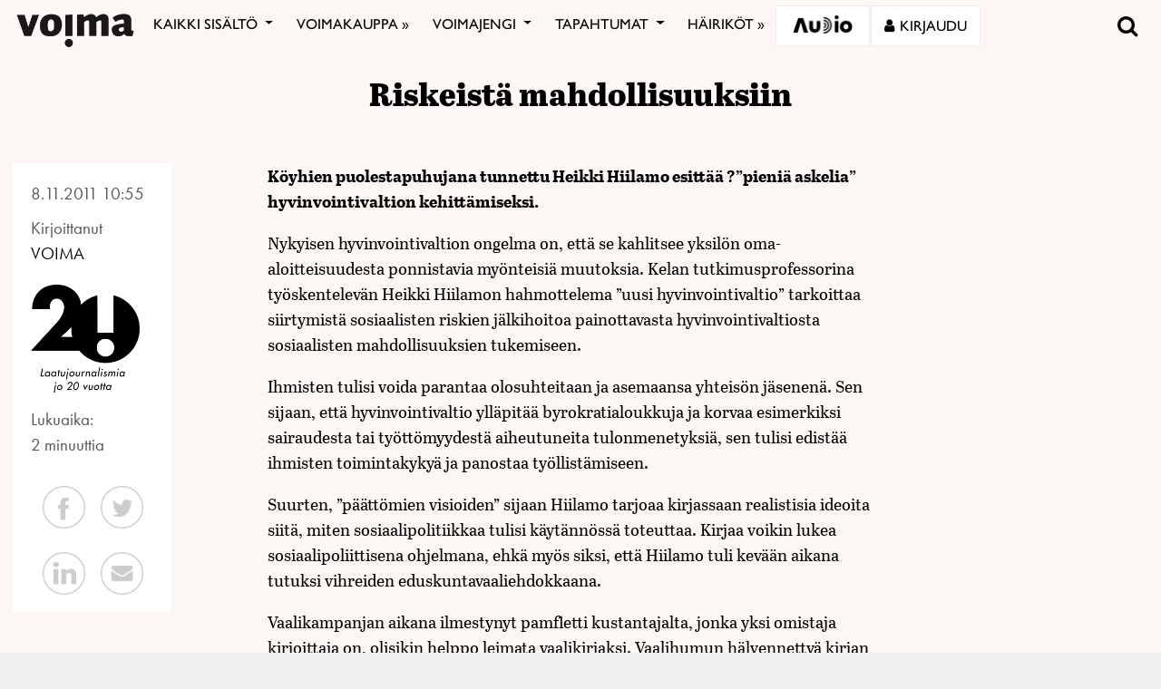

--- FILE ---
content_type: text/html; charset=utf-8
request_url: https://www.google.com/recaptcha/api2/anchor?ar=1&k=6LcHCrAjAAAAAHN1lO3KQBhq306rXrr5WbOt-bRT&co=aHR0cHM6Ly92b2ltYS5maTo0NDM.&hl=en&v=PoyoqOPhxBO7pBk68S4YbpHZ&size=invisible&anchor-ms=20000&execute-ms=30000&cb=u7mx17qtinj4
body_size: 48616
content:
<!DOCTYPE HTML><html dir="ltr" lang="en"><head><meta http-equiv="Content-Type" content="text/html; charset=UTF-8">
<meta http-equiv="X-UA-Compatible" content="IE=edge">
<title>reCAPTCHA</title>
<style type="text/css">
/* cyrillic-ext */
@font-face {
  font-family: 'Roboto';
  font-style: normal;
  font-weight: 400;
  font-stretch: 100%;
  src: url(//fonts.gstatic.com/s/roboto/v48/KFO7CnqEu92Fr1ME7kSn66aGLdTylUAMa3GUBHMdazTgWw.woff2) format('woff2');
  unicode-range: U+0460-052F, U+1C80-1C8A, U+20B4, U+2DE0-2DFF, U+A640-A69F, U+FE2E-FE2F;
}
/* cyrillic */
@font-face {
  font-family: 'Roboto';
  font-style: normal;
  font-weight: 400;
  font-stretch: 100%;
  src: url(//fonts.gstatic.com/s/roboto/v48/KFO7CnqEu92Fr1ME7kSn66aGLdTylUAMa3iUBHMdazTgWw.woff2) format('woff2');
  unicode-range: U+0301, U+0400-045F, U+0490-0491, U+04B0-04B1, U+2116;
}
/* greek-ext */
@font-face {
  font-family: 'Roboto';
  font-style: normal;
  font-weight: 400;
  font-stretch: 100%;
  src: url(//fonts.gstatic.com/s/roboto/v48/KFO7CnqEu92Fr1ME7kSn66aGLdTylUAMa3CUBHMdazTgWw.woff2) format('woff2');
  unicode-range: U+1F00-1FFF;
}
/* greek */
@font-face {
  font-family: 'Roboto';
  font-style: normal;
  font-weight: 400;
  font-stretch: 100%;
  src: url(//fonts.gstatic.com/s/roboto/v48/KFO7CnqEu92Fr1ME7kSn66aGLdTylUAMa3-UBHMdazTgWw.woff2) format('woff2');
  unicode-range: U+0370-0377, U+037A-037F, U+0384-038A, U+038C, U+038E-03A1, U+03A3-03FF;
}
/* math */
@font-face {
  font-family: 'Roboto';
  font-style: normal;
  font-weight: 400;
  font-stretch: 100%;
  src: url(//fonts.gstatic.com/s/roboto/v48/KFO7CnqEu92Fr1ME7kSn66aGLdTylUAMawCUBHMdazTgWw.woff2) format('woff2');
  unicode-range: U+0302-0303, U+0305, U+0307-0308, U+0310, U+0312, U+0315, U+031A, U+0326-0327, U+032C, U+032F-0330, U+0332-0333, U+0338, U+033A, U+0346, U+034D, U+0391-03A1, U+03A3-03A9, U+03B1-03C9, U+03D1, U+03D5-03D6, U+03F0-03F1, U+03F4-03F5, U+2016-2017, U+2034-2038, U+203C, U+2040, U+2043, U+2047, U+2050, U+2057, U+205F, U+2070-2071, U+2074-208E, U+2090-209C, U+20D0-20DC, U+20E1, U+20E5-20EF, U+2100-2112, U+2114-2115, U+2117-2121, U+2123-214F, U+2190, U+2192, U+2194-21AE, U+21B0-21E5, U+21F1-21F2, U+21F4-2211, U+2213-2214, U+2216-22FF, U+2308-230B, U+2310, U+2319, U+231C-2321, U+2336-237A, U+237C, U+2395, U+239B-23B7, U+23D0, U+23DC-23E1, U+2474-2475, U+25AF, U+25B3, U+25B7, U+25BD, U+25C1, U+25CA, U+25CC, U+25FB, U+266D-266F, U+27C0-27FF, U+2900-2AFF, U+2B0E-2B11, U+2B30-2B4C, U+2BFE, U+3030, U+FF5B, U+FF5D, U+1D400-1D7FF, U+1EE00-1EEFF;
}
/* symbols */
@font-face {
  font-family: 'Roboto';
  font-style: normal;
  font-weight: 400;
  font-stretch: 100%;
  src: url(//fonts.gstatic.com/s/roboto/v48/KFO7CnqEu92Fr1ME7kSn66aGLdTylUAMaxKUBHMdazTgWw.woff2) format('woff2');
  unicode-range: U+0001-000C, U+000E-001F, U+007F-009F, U+20DD-20E0, U+20E2-20E4, U+2150-218F, U+2190, U+2192, U+2194-2199, U+21AF, U+21E6-21F0, U+21F3, U+2218-2219, U+2299, U+22C4-22C6, U+2300-243F, U+2440-244A, U+2460-24FF, U+25A0-27BF, U+2800-28FF, U+2921-2922, U+2981, U+29BF, U+29EB, U+2B00-2BFF, U+4DC0-4DFF, U+FFF9-FFFB, U+10140-1018E, U+10190-1019C, U+101A0, U+101D0-101FD, U+102E0-102FB, U+10E60-10E7E, U+1D2C0-1D2D3, U+1D2E0-1D37F, U+1F000-1F0FF, U+1F100-1F1AD, U+1F1E6-1F1FF, U+1F30D-1F30F, U+1F315, U+1F31C, U+1F31E, U+1F320-1F32C, U+1F336, U+1F378, U+1F37D, U+1F382, U+1F393-1F39F, U+1F3A7-1F3A8, U+1F3AC-1F3AF, U+1F3C2, U+1F3C4-1F3C6, U+1F3CA-1F3CE, U+1F3D4-1F3E0, U+1F3ED, U+1F3F1-1F3F3, U+1F3F5-1F3F7, U+1F408, U+1F415, U+1F41F, U+1F426, U+1F43F, U+1F441-1F442, U+1F444, U+1F446-1F449, U+1F44C-1F44E, U+1F453, U+1F46A, U+1F47D, U+1F4A3, U+1F4B0, U+1F4B3, U+1F4B9, U+1F4BB, U+1F4BF, U+1F4C8-1F4CB, U+1F4D6, U+1F4DA, U+1F4DF, U+1F4E3-1F4E6, U+1F4EA-1F4ED, U+1F4F7, U+1F4F9-1F4FB, U+1F4FD-1F4FE, U+1F503, U+1F507-1F50B, U+1F50D, U+1F512-1F513, U+1F53E-1F54A, U+1F54F-1F5FA, U+1F610, U+1F650-1F67F, U+1F687, U+1F68D, U+1F691, U+1F694, U+1F698, U+1F6AD, U+1F6B2, U+1F6B9-1F6BA, U+1F6BC, U+1F6C6-1F6CF, U+1F6D3-1F6D7, U+1F6E0-1F6EA, U+1F6F0-1F6F3, U+1F6F7-1F6FC, U+1F700-1F7FF, U+1F800-1F80B, U+1F810-1F847, U+1F850-1F859, U+1F860-1F887, U+1F890-1F8AD, U+1F8B0-1F8BB, U+1F8C0-1F8C1, U+1F900-1F90B, U+1F93B, U+1F946, U+1F984, U+1F996, U+1F9E9, U+1FA00-1FA6F, U+1FA70-1FA7C, U+1FA80-1FA89, U+1FA8F-1FAC6, U+1FACE-1FADC, U+1FADF-1FAE9, U+1FAF0-1FAF8, U+1FB00-1FBFF;
}
/* vietnamese */
@font-face {
  font-family: 'Roboto';
  font-style: normal;
  font-weight: 400;
  font-stretch: 100%;
  src: url(//fonts.gstatic.com/s/roboto/v48/KFO7CnqEu92Fr1ME7kSn66aGLdTylUAMa3OUBHMdazTgWw.woff2) format('woff2');
  unicode-range: U+0102-0103, U+0110-0111, U+0128-0129, U+0168-0169, U+01A0-01A1, U+01AF-01B0, U+0300-0301, U+0303-0304, U+0308-0309, U+0323, U+0329, U+1EA0-1EF9, U+20AB;
}
/* latin-ext */
@font-face {
  font-family: 'Roboto';
  font-style: normal;
  font-weight: 400;
  font-stretch: 100%;
  src: url(//fonts.gstatic.com/s/roboto/v48/KFO7CnqEu92Fr1ME7kSn66aGLdTylUAMa3KUBHMdazTgWw.woff2) format('woff2');
  unicode-range: U+0100-02BA, U+02BD-02C5, U+02C7-02CC, U+02CE-02D7, U+02DD-02FF, U+0304, U+0308, U+0329, U+1D00-1DBF, U+1E00-1E9F, U+1EF2-1EFF, U+2020, U+20A0-20AB, U+20AD-20C0, U+2113, U+2C60-2C7F, U+A720-A7FF;
}
/* latin */
@font-face {
  font-family: 'Roboto';
  font-style: normal;
  font-weight: 400;
  font-stretch: 100%;
  src: url(//fonts.gstatic.com/s/roboto/v48/KFO7CnqEu92Fr1ME7kSn66aGLdTylUAMa3yUBHMdazQ.woff2) format('woff2');
  unicode-range: U+0000-00FF, U+0131, U+0152-0153, U+02BB-02BC, U+02C6, U+02DA, U+02DC, U+0304, U+0308, U+0329, U+2000-206F, U+20AC, U+2122, U+2191, U+2193, U+2212, U+2215, U+FEFF, U+FFFD;
}
/* cyrillic-ext */
@font-face {
  font-family: 'Roboto';
  font-style: normal;
  font-weight: 500;
  font-stretch: 100%;
  src: url(//fonts.gstatic.com/s/roboto/v48/KFO7CnqEu92Fr1ME7kSn66aGLdTylUAMa3GUBHMdazTgWw.woff2) format('woff2');
  unicode-range: U+0460-052F, U+1C80-1C8A, U+20B4, U+2DE0-2DFF, U+A640-A69F, U+FE2E-FE2F;
}
/* cyrillic */
@font-face {
  font-family: 'Roboto';
  font-style: normal;
  font-weight: 500;
  font-stretch: 100%;
  src: url(//fonts.gstatic.com/s/roboto/v48/KFO7CnqEu92Fr1ME7kSn66aGLdTylUAMa3iUBHMdazTgWw.woff2) format('woff2');
  unicode-range: U+0301, U+0400-045F, U+0490-0491, U+04B0-04B1, U+2116;
}
/* greek-ext */
@font-face {
  font-family: 'Roboto';
  font-style: normal;
  font-weight: 500;
  font-stretch: 100%;
  src: url(//fonts.gstatic.com/s/roboto/v48/KFO7CnqEu92Fr1ME7kSn66aGLdTylUAMa3CUBHMdazTgWw.woff2) format('woff2');
  unicode-range: U+1F00-1FFF;
}
/* greek */
@font-face {
  font-family: 'Roboto';
  font-style: normal;
  font-weight: 500;
  font-stretch: 100%;
  src: url(//fonts.gstatic.com/s/roboto/v48/KFO7CnqEu92Fr1ME7kSn66aGLdTylUAMa3-UBHMdazTgWw.woff2) format('woff2');
  unicode-range: U+0370-0377, U+037A-037F, U+0384-038A, U+038C, U+038E-03A1, U+03A3-03FF;
}
/* math */
@font-face {
  font-family: 'Roboto';
  font-style: normal;
  font-weight: 500;
  font-stretch: 100%;
  src: url(//fonts.gstatic.com/s/roboto/v48/KFO7CnqEu92Fr1ME7kSn66aGLdTylUAMawCUBHMdazTgWw.woff2) format('woff2');
  unicode-range: U+0302-0303, U+0305, U+0307-0308, U+0310, U+0312, U+0315, U+031A, U+0326-0327, U+032C, U+032F-0330, U+0332-0333, U+0338, U+033A, U+0346, U+034D, U+0391-03A1, U+03A3-03A9, U+03B1-03C9, U+03D1, U+03D5-03D6, U+03F0-03F1, U+03F4-03F5, U+2016-2017, U+2034-2038, U+203C, U+2040, U+2043, U+2047, U+2050, U+2057, U+205F, U+2070-2071, U+2074-208E, U+2090-209C, U+20D0-20DC, U+20E1, U+20E5-20EF, U+2100-2112, U+2114-2115, U+2117-2121, U+2123-214F, U+2190, U+2192, U+2194-21AE, U+21B0-21E5, U+21F1-21F2, U+21F4-2211, U+2213-2214, U+2216-22FF, U+2308-230B, U+2310, U+2319, U+231C-2321, U+2336-237A, U+237C, U+2395, U+239B-23B7, U+23D0, U+23DC-23E1, U+2474-2475, U+25AF, U+25B3, U+25B7, U+25BD, U+25C1, U+25CA, U+25CC, U+25FB, U+266D-266F, U+27C0-27FF, U+2900-2AFF, U+2B0E-2B11, U+2B30-2B4C, U+2BFE, U+3030, U+FF5B, U+FF5D, U+1D400-1D7FF, U+1EE00-1EEFF;
}
/* symbols */
@font-face {
  font-family: 'Roboto';
  font-style: normal;
  font-weight: 500;
  font-stretch: 100%;
  src: url(//fonts.gstatic.com/s/roboto/v48/KFO7CnqEu92Fr1ME7kSn66aGLdTylUAMaxKUBHMdazTgWw.woff2) format('woff2');
  unicode-range: U+0001-000C, U+000E-001F, U+007F-009F, U+20DD-20E0, U+20E2-20E4, U+2150-218F, U+2190, U+2192, U+2194-2199, U+21AF, U+21E6-21F0, U+21F3, U+2218-2219, U+2299, U+22C4-22C6, U+2300-243F, U+2440-244A, U+2460-24FF, U+25A0-27BF, U+2800-28FF, U+2921-2922, U+2981, U+29BF, U+29EB, U+2B00-2BFF, U+4DC0-4DFF, U+FFF9-FFFB, U+10140-1018E, U+10190-1019C, U+101A0, U+101D0-101FD, U+102E0-102FB, U+10E60-10E7E, U+1D2C0-1D2D3, U+1D2E0-1D37F, U+1F000-1F0FF, U+1F100-1F1AD, U+1F1E6-1F1FF, U+1F30D-1F30F, U+1F315, U+1F31C, U+1F31E, U+1F320-1F32C, U+1F336, U+1F378, U+1F37D, U+1F382, U+1F393-1F39F, U+1F3A7-1F3A8, U+1F3AC-1F3AF, U+1F3C2, U+1F3C4-1F3C6, U+1F3CA-1F3CE, U+1F3D4-1F3E0, U+1F3ED, U+1F3F1-1F3F3, U+1F3F5-1F3F7, U+1F408, U+1F415, U+1F41F, U+1F426, U+1F43F, U+1F441-1F442, U+1F444, U+1F446-1F449, U+1F44C-1F44E, U+1F453, U+1F46A, U+1F47D, U+1F4A3, U+1F4B0, U+1F4B3, U+1F4B9, U+1F4BB, U+1F4BF, U+1F4C8-1F4CB, U+1F4D6, U+1F4DA, U+1F4DF, U+1F4E3-1F4E6, U+1F4EA-1F4ED, U+1F4F7, U+1F4F9-1F4FB, U+1F4FD-1F4FE, U+1F503, U+1F507-1F50B, U+1F50D, U+1F512-1F513, U+1F53E-1F54A, U+1F54F-1F5FA, U+1F610, U+1F650-1F67F, U+1F687, U+1F68D, U+1F691, U+1F694, U+1F698, U+1F6AD, U+1F6B2, U+1F6B9-1F6BA, U+1F6BC, U+1F6C6-1F6CF, U+1F6D3-1F6D7, U+1F6E0-1F6EA, U+1F6F0-1F6F3, U+1F6F7-1F6FC, U+1F700-1F7FF, U+1F800-1F80B, U+1F810-1F847, U+1F850-1F859, U+1F860-1F887, U+1F890-1F8AD, U+1F8B0-1F8BB, U+1F8C0-1F8C1, U+1F900-1F90B, U+1F93B, U+1F946, U+1F984, U+1F996, U+1F9E9, U+1FA00-1FA6F, U+1FA70-1FA7C, U+1FA80-1FA89, U+1FA8F-1FAC6, U+1FACE-1FADC, U+1FADF-1FAE9, U+1FAF0-1FAF8, U+1FB00-1FBFF;
}
/* vietnamese */
@font-face {
  font-family: 'Roboto';
  font-style: normal;
  font-weight: 500;
  font-stretch: 100%;
  src: url(//fonts.gstatic.com/s/roboto/v48/KFO7CnqEu92Fr1ME7kSn66aGLdTylUAMa3OUBHMdazTgWw.woff2) format('woff2');
  unicode-range: U+0102-0103, U+0110-0111, U+0128-0129, U+0168-0169, U+01A0-01A1, U+01AF-01B0, U+0300-0301, U+0303-0304, U+0308-0309, U+0323, U+0329, U+1EA0-1EF9, U+20AB;
}
/* latin-ext */
@font-face {
  font-family: 'Roboto';
  font-style: normal;
  font-weight: 500;
  font-stretch: 100%;
  src: url(//fonts.gstatic.com/s/roboto/v48/KFO7CnqEu92Fr1ME7kSn66aGLdTylUAMa3KUBHMdazTgWw.woff2) format('woff2');
  unicode-range: U+0100-02BA, U+02BD-02C5, U+02C7-02CC, U+02CE-02D7, U+02DD-02FF, U+0304, U+0308, U+0329, U+1D00-1DBF, U+1E00-1E9F, U+1EF2-1EFF, U+2020, U+20A0-20AB, U+20AD-20C0, U+2113, U+2C60-2C7F, U+A720-A7FF;
}
/* latin */
@font-face {
  font-family: 'Roboto';
  font-style: normal;
  font-weight: 500;
  font-stretch: 100%;
  src: url(//fonts.gstatic.com/s/roboto/v48/KFO7CnqEu92Fr1ME7kSn66aGLdTylUAMa3yUBHMdazQ.woff2) format('woff2');
  unicode-range: U+0000-00FF, U+0131, U+0152-0153, U+02BB-02BC, U+02C6, U+02DA, U+02DC, U+0304, U+0308, U+0329, U+2000-206F, U+20AC, U+2122, U+2191, U+2193, U+2212, U+2215, U+FEFF, U+FFFD;
}
/* cyrillic-ext */
@font-face {
  font-family: 'Roboto';
  font-style: normal;
  font-weight: 900;
  font-stretch: 100%;
  src: url(//fonts.gstatic.com/s/roboto/v48/KFO7CnqEu92Fr1ME7kSn66aGLdTylUAMa3GUBHMdazTgWw.woff2) format('woff2');
  unicode-range: U+0460-052F, U+1C80-1C8A, U+20B4, U+2DE0-2DFF, U+A640-A69F, U+FE2E-FE2F;
}
/* cyrillic */
@font-face {
  font-family: 'Roboto';
  font-style: normal;
  font-weight: 900;
  font-stretch: 100%;
  src: url(//fonts.gstatic.com/s/roboto/v48/KFO7CnqEu92Fr1ME7kSn66aGLdTylUAMa3iUBHMdazTgWw.woff2) format('woff2');
  unicode-range: U+0301, U+0400-045F, U+0490-0491, U+04B0-04B1, U+2116;
}
/* greek-ext */
@font-face {
  font-family: 'Roboto';
  font-style: normal;
  font-weight: 900;
  font-stretch: 100%;
  src: url(//fonts.gstatic.com/s/roboto/v48/KFO7CnqEu92Fr1ME7kSn66aGLdTylUAMa3CUBHMdazTgWw.woff2) format('woff2');
  unicode-range: U+1F00-1FFF;
}
/* greek */
@font-face {
  font-family: 'Roboto';
  font-style: normal;
  font-weight: 900;
  font-stretch: 100%;
  src: url(//fonts.gstatic.com/s/roboto/v48/KFO7CnqEu92Fr1ME7kSn66aGLdTylUAMa3-UBHMdazTgWw.woff2) format('woff2');
  unicode-range: U+0370-0377, U+037A-037F, U+0384-038A, U+038C, U+038E-03A1, U+03A3-03FF;
}
/* math */
@font-face {
  font-family: 'Roboto';
  font-style: normal;
  font-weight: 900;
  font-stretch: 100%;
  src: url(//fonts.gstatic.com/s/roboto/v48/KFO7CnqEu92Fr1ME7kSn66aGLdTylUAMawCUBHMdazTgWw.woff2) format('woff2');
  unicode-range: U+0302-0303, U+0305, U+0307-0308, U+0310, U+0312, U+0315, U+031A, U+0326-0327, U+032C, U+032F-0330, U+0332-0333, U+0338, U+033A, U+0346, U+034D, U+0391-03A1, U+03A3-03A9, U+03B1-03C9, U+03D1, U+03D5-03D6, U+03F0-03F1, U+03F4-03F5, U+2016-2017, U+2034-2038, U+203C, U+2040, U+2043, U+2047, U+2050, U+2057, U+205F, U+2070-2071, U+2074-208E, U+2090-209C, U+20D0-20DC, U+20E1, U+20E5-20EF, U+2100-2112, U+2114-2115, U+2117-2121, U+2123-214F, U+2190, U+2192, U+2194-21AE, U+21B0-21E5, U+21F1-21F2, U+21F4-2211, U+2213-2214, U+2216-22FF, U+2308-230B, U+2310, U+2319, U+231C-2321, U+2336-237A, U+237C, U+2395, U+239B-23B7, U+23D0, U+23DC-23E1, U+2474-2475, U+25AF, U+25B3, U+25B7, U+25BD, U+25C1, U+25CA, U+25CC, U+25FB, U+266D-266F, U+27C0-27FF, U+2900-2AFF, U+2B0E-2B11, U+2B30-2B4C, U+2BFE, U+3030, U+FF5B, U+FF5D, U+1D400-1D7FF, U+1EE00-1EEFF;
}
/* symbols */
@font-face {
  font-family: 'Roboto';
  font-style: normal;
  font-weight: 900;
  font-stretch: 100%;
  src: url(//fonts.gstatic.com/s/roboto/v48/KFO7CnqEu92Fr1ME7kSn66aGLdTylUAMaxKUBHMdazTgWw.woff2) format('woff2');
  unicode-range: U+0001-000C, U+000E-001F, U+007F-009F, U+20DD-20E0, U+20E2-20E4, U+2150-218F, U+2190, U+2192, U+2194-2199, U+21AF, U+21E6-21F0, U+21F3, U+2218-2219, U+2299, U+22C4-22C6, U+2300-243F, U+2440-244A, U+2460-24FF, U+25A0-27BF, U+2800-28FF, U+2921-2922, U+2981, U+29BF, U+29EB, U+2B00-2BFF, U+4DC0-4DFF, U+FFF9-FFFB, U+10140-1018E, U+10190-1019C, U+101A0, U+101D0-101FD, U+102E0-102FB, U+10E60-10E7E, U+1D2C0-1D2D3, U+1D2E0-1D37F, U+1F000-1F0FF, U+1F100-1F1AD, U+1F1E6-1F1FF, U+1F30D-1F30F, U+1F315, U+1F31C, U+1F31E, U+1F320-1F32C, U+1F336, U+1F378, U+1F37D, U+1F382, U+1F393-1F39F, U+1F3A7-1F3A8, U+1F3AC-1F3AF, U+1F3C2, U+1F3C4-1F3C6, U+1F3CA-1F3CE, U+1F3D4-1F3E0, U+1F3ED, U+1F3F1-1F3F3, U+1F3F5-1F3F7, U+1F408, U+1F415, U+1F41F, U+1F426, U+1F43F, U+1F441-1F442, U+1F444, U+1F446-1F449, U+1F44C-1F44E, U+1F453, U+1F46A, U+1F47D, U+1F4A3, U+1F4B0, U+1F4B3, U+1F4B9, U+1F4BB, U+1F4BF, U+1F4C8-1F4CB, U+1F4D6, U+1F4DA, U+1F4DF, U+1F4E3-1F4E6, U+1F4EA-1F4ED, U+1F4F7, U+1F4F9-1F4FB, U+1F4FD-1F4FE, U+1F503, U+1F507-1F50B, U+1F50D, U+1F512-1F513, U+1F53E-1F54A, U+1F54F-1F5FA, U+1F610, U+1F650-1F67F, U+1F687, U+1F68D, U+1F691, U+1F694, U+1F698, U+1F6AD, U+1F6B2, U+1F6B9-1F6BA, U+1F6BC, U+1F6C6-1F6CF, U+1F6D3-1F6D7, U+1F6E0-1F6EA, U+1F6F0-1F6F3, U+1F6F7-1F6FC, U+1F700-1F7FF, U+1F800-1F80B, U+1F810-1F847, U+1F850-1F859, U+1F860-1F887, U+1F890-1F8AD, U+1F8B0-1F8BB, U+1F8C0-1F8C1, U+1F900-1F90B, U+1F93B, U+1F946, U+1F984, U+1F996, U+1F9E9, U+1FA00-1FA6F, U+1FA70-1FA7C, U+1FA80-1FA89, U+1FA8F-1FAC6, U+1FACE-1FADC, U+1FADF-1FAE9, U+1FAF0-1FAF8, U+1FB00-1FBFF;
}
/* vietnamese */
@font-face {
  font-family: 'Roboto';
  font-style: normal;
  font-weight: 900;
  font-stretch: 100%;
  src: url(//fonts.gstatic.com/s/roboto/v48/KFO7CnqEu92Fr1ME7kSn66aGLdTylUAMa3OUBHMdazTgWw.woff2) format('woff2');
  unicode-range: U+0102-0103, U+0110-0111, U+0128-0129, U+0168-0169, U+01A0-01A1, U+01AF-01B0, U+0300-0301, U+0303-0304, U+0308-0309, U+0323, U+0329, U+1EA0-1EF9, U+20AB;
}
/* latin-ext */
@font-face {
  font-family: 'Roboto';
  font-style: normal;
  font-weight: 900;
  font-stretch: 100%;
  src: url(//fonts.gstatic.com/s/roboto/v48/KFO7CnqEu92Fr1ME7kSn66aGLdTylUAMa3KUBHMdazTgWw.woff2) format('woff2');
  unicode-range: U+0100-02BA, U+02BD-02C5, U+02C7-02CC, U+02CE-02D7, U+02DD-02FF, U+0304, U+0308, U+0329, U+1D00-1DBF, U+1E00-1E9F, U+1EF2-1EFF, U+2020, U+20A0-20AB, U+20AD-20C0, U+2113, U+2C60-2C7F, U+A720-A7FF;
}
/* latin */
@font-face {
  font-family: 'Roboto';
  font-style: normal;
  font-weight: 900;
  font-stretch: 100%;
  src: url(//fonts.gstatic.com/s/roboto/v48/KFO7CnqEu92Fr1ME7kSn66aGLdTylUAMa3yUBHMdazQ.woff2) format('woff2');
  unicode-range: U+0000-00FF, U+0131, U+0152-0153, U+02BB-02BC, U+02C6, U+02DA, U+02DC, U+0304, U+0308, U+0329, U+2000-206F, U+20AC, U+2122, U+2191, U+2193, U+2212, U+2215, U+FEFF, U+FFFD;
}

</style>
<link rel="stylesheet" type="text/css" href="https://www.gstatic.com/recaptcha/releases/PoyoqOPhxBO7pBk68S4YbpHZ/styles__ltr.css">
<script nonce="d9epJVT5slrneZHWnl56lw" type="text/javascript">window['__recaptcha_api'] = 'https://www.google.com/recaptcha/api2/';</script>
<script type="text/javascript" src="https://www.gstatic.com/recaptcha/releases/PoyoqOPhxBO7pBk68S4YbpHZ/recaptcha__en.js" nonce="d9epJVT5slrneZHWnl56lw">
      
    </script></head>
<body><div id="rc-anchor-alert" class="rc-anchor-alert"></div>
<input type="hidden" id="recaptcha-token" value="[base64]">
<script type="text/javascript" nonce="d9epJVT5slrneZHWnl56lw">
      recaptcha.anchor.Main.init("[\x22ainput\x22,[\x22bgdata\x22,\x22\x22,\[base64]/[base64]/[base64]/bmV3IHJbeF0oY1swXSk6RT09Mj9uZXcgclt4XShjWzBdLGNbMV0pOkU9PTM/bmV3IHJbeF0oY1swXSxjWzFdLGNbMl0pOkU9PTQ/[base64]/[base64]/[base64]/[base64]/[base64]/[base64]/[base64]/[base64]\x22,\[base64]\x22,\x22GcOhw7zDhMOMYgLDrcO6wqbCkcOcbsKywpDDqMOKw71pwpwGJwsUw75sVlUUZj/[base64]/[base64]/CnE4yazlsDxfDgsOqw6jDh8Kiw7pKbMObf3F9wqXDnBFww6TDlcK7GQ7DkMKqwoIvCkPCpSZ/w6gmwrvCoko+asOnfkxIw44cBMK5woUYwo19W8OAf8OKw75nAy3DnkPCucKpOcKYGMKGIsKFw5vCtcKowoAww5fDs14Hw47DjAvCuVtdw7EfF8KFHi/[base64]/CiBgFw5rCh8KBAETDrMK+w5XDjsOMwp7CscKTwotywpd9w5PDuHx8wqvDm1w6w5bDicKuwppjw5nCgT4Mw63CvknCocKnwrEjw4kAc8ObKS9LwrTDvjnDu13DoFnDkn7CgMKHAnFiwqc8w5PCiSPCnMOcw4QMwoEvPMK7wqnDpMKhwp/Clwocw5TDgcOLKiwjwpjCvjxaQXFywpzCglQ9DUDCrwrCpHDCjcK/wqHDoFLDr0DDjsKBPnl4woPDl8KpwpTDpMOTAsK3wr40VxTDoRMfwqrDjGkJe8KfV8KLVh/[base64]/CrsKOw71vFcKgOXXDh8OCwpbCssOpwrfCjwzDsyPCtcOww5zDrsOjwq4swpBtDcO7wrIJwqJ8fMOkwplOVcKSw6RvUsKywpMxw45aw4fCjSzDmBTCoVPClsOgNsOFw65VwrHDkcKgCcOfWwcID8KSQB5se8K6OMKIUcOhMsOHw4HDkG/Dn8OUw5nChSLDgxRcaBjCrSoTw5Iww6kmw5/CvjrDqA/DkMKZE8KuwogKwqXDvMKRwobDumhiScKpM8KPw5HCvsOzCRFrAX3CrHZKwrnDq2Rew5TDuUvConkAw5g9JUTCicOSwrQAw6DCqm9XEsKZLsOVHcK0W19EVcKBa8OCw613cFvDqmbDkcOYXix4ZDFQwqMML8KRw7ttw4bClGdfw4/DoizDpsOZwpHDogHDoTLDjhkhwqfDrjEqQ8OVJlfClz/DssKkw5c6F2pBw4oTPMOEcsKWAUUKLwLCs3nCncObI8OhK8Onf33CksKtcMOTc2PCqAjCk8OLEMOSwr7DtSoKTQMMwpzDlcK8w77DqcOJw6vDgcK5ZC5rw4HDo1bDnsOuwqk0RH/CocOqSS18wr3DmcK5w4V7w57CjDAnw7kIwqtSRXbDpiAqw5jDtMO/LcKkw6Z/FiZGBzHDsMK1AVHCgcOREHpMwpLClVJww43DvMOwX8O9w4/Ci8Ofdl8EA8OFwp4ZfcOlZn0nEcO/[base64]/DssOawpd+wrjCqcOFUMKYwo5RQ8O9w5HCmCUUK8KOwp02w5QvwpfDmcKhwoldOcKKeMKDwqvDmw/ClW/[base64]/DscKowoM9axTDh8KJwrXCs14dw4bDqsOFblrDmcOjKRnDqsKLLALCm28xwoDCsSrDmWN2w5tFacO4Mkdnw4bCncKDw6jCq8Kxw6PDnXF/IsKmw4rCq8K/bE9cw7bDs2FRw6XDuEtow7vDkMOFFkDDvnbCrMK1LF5/w6TCmMOBw5MJwp/CvMO+woR8wqnCssKzLg5RSSkNCsKDwqXCtH4Yw5lSLXrCtcKsfMOtCcKkbyFsw4TCiw1yw6/CrTvDj8K1w7UdW8OJwppVXcK9R8Kfw4klw6rDrMKtBw/CgMKEwq7Ci8OAwpLDosKdRxtBw445VXfDkMKSwpLCjsOWw6LCuMObwqLCnXLDpEVIwrHDusKSPAteQSnDjyNCwqnCnsKTwrbDiXHCs8K+w6NNw43ChMKDw4dRXsOuwpjCuDDDthTDkVZYLg/CtU8/aWwEwoNzb8OEBiQhXCXDi8Onw6Nyw6NGw7zDsgjCjETDpMK5wpzCkcKLwpJtIMOIUMO9B2dVOcKIw6/ClDloOQnDlcKUdwLDtcKVwpRzwoXCpBvDkG/Cgn/DiGfCh8ORE8KPQMOODMO5D8KyF0Qww40Twr1NaMO3C8O8LQ4KworCo8KwworDnDMww78Gw4/CpMKwwrcmVMKqw4DCuTLCiHDDncKxwrZNZ8Khwp0jw7vDp8KxwpXDuyrCvz8GL8Otwr97UcKmCMKvSBBjSHRNw6vDq8KxV3Q2W8OSw7wPw5INw5AXODhMRzc+NsKAcsOCwonDksKDwrLCrmbDuMO7IsKnGcKnOsKtw4/Dn8Kkw4PCpxbCuQsjJ3swSHfDuMKeRMObAsK8PcKWwqEXDEkFXEnCryHCpwlJwprDvG1FTMKPwqLDksKVwp9hwoVuwoXDs8KdwqHCm8OPbcONw7XDl8OYwpYvairCssOsw7bCq8OiIDvDv8OjwpvDtsK2DzbDpBIswqFqPMKBwpXCgn9Nw6l+esO6VSc/fG47wq/Dhm1wFsOjaMOAFnZ6DkYPGsKbw6XCjsKQLMKtJw42GiDCpn9LYjDDsMKVwo/[base64]/DtDFAPsK7w5VswqnDuMKpw6fDk1E4w43CocKcwoJxwrRwKcOIw5PCicKIEsOSCsKywo7Cv8Kew5dEw5bCucKXw4pUXcKLZcObI8O7wqnCigTCmsKMGjrDvAzDqHgiw5/CicKUCcKkwpITwpYcBHQqwokzM8KUw64DG2h0wocMwp3CkF/Cv8KvSWlDw6/DtGg3EcKzwpLDpMOrw6fCsmbDlsOCYDZAw6rDmzVsYcOHwqJaw5bCjcOqw7k/w49nw4TCh3JhVBbCrMOqHyhKwrnCqsKtfRF+wqvCuknCjhslFxDCsWtiOBTCumTChzlLIW7ClcOkwqzCkQzCv1IqAsO0w7MiFsKLwo0uwoXCu8OjNwoBwp3CrUXCmQ/Di3XClxopTMKOFsOgwp0fw67DhD53wobCrsKjwpzCmnHCpQBgegvDnMOSw6IbG2V9A8ODw4jDpibDlB5wVyXDtMKiw7LCi8O9QsO/[base64]/Dt8OUw6/DhsKtw7xXwpjDo8OUw4rDlWXCtsKaw6/[base64]/DvsOPw6jDs8KZSATDhG/[base64]/[base64]/wqjChcOxPR3DlB/Ci8O0w5vDj2piGcKBw5TDujVIJWbCnUMrw4IEN8Oww6F3fG/DtcKjUiEJw4N+TMOQw5fDiMKMGsK+U8Klw6LDv8KlahNgwp4nTcK2QcO1wrHDkV7CjcODw5vCngUwbsOYKjjChwMyw5NWcld9wq/CuUhpw7DCp8K4w6gIWcKgwo/DjsK/PMKPwrHCisO7w63ChWnCkUYbG0HDlsK1VkNIwpXCvsKfwpMewrvCiMKVwojDlG1WVzgjwqU0w4XCmBkhwpU1w5EGwqvDqsOSasOeLcO0wpzCq8KowrnCnmAmw5zCi8OVfyA/K8KJADfDuRHCpRvChcOIesKhw4PCh8OSVVXCqMKBw5Y5LcKzw6fDnH3CqMK2aH7DmWbDjyPDnm/CjMOGw5hRwrXCu3DClAQ5wpYtwoVOAcKrJcOLw5Juw7towovDiw7Du2Mrw7TDmQbCl1DDiS4Cwp3DqMKVw7JCTQTDvgzCqsOLw505w6bCocKTwpXDhk3Cr8OXwqHCtsOhw6ozLR/CtCzDmwABTm/DrFo8w7Iyw5fCnGfCll/CgMKdwqnCoAQAwprCvMO0wrcBWcOuwrd+bFfDhlF9WsKXw7FWw6fChsOXw7nDv8OCLHXDtsOmwp7DtQ7DqsK/[base64]/Ch1YOfEnDnsOJT8OJwoYrwrsNKDVYwpXCusOZKsKSwoN+wqnCicOnD8KkYDI3wrIJRsKywoXCjz7CsMK/RMOoTWDDkiRrKsOsw4Bdw5vDlcKZd1Blc2F0wrp7wr8nMsKow503w5TDkF13wovCiV1KwqjCgRVebMOww77DuMKsw7vDsX5zAmzCqcONUhJ1ZsK/[base64]/Dl8KvwovCiSkEOHEcRBJYw5YMw4fDhVp2wozDoSDCqFLDv8OcB8O4SsKfwqBGUyHDh8KwLwjDncOawr7DrxPDrVcZwq/CuCJWwpbDvQPDm8OGw5ZdwpPDiMOcwpZXwpYRw6F3w7IzD8KeF8OFNm3DtcK/P3oGfMK5wowywrDClj7DqkNww4PCscOkw6ZKDcK8IkrDssO9PMOfVTTDtVnDu8KSVzNCBSTDucOkWmnCvsKFwqHDuirCjgPDksK/[base64]/cgR0wolEccOORjhlw7sPw7ZGwrfCvcOSw4dxaAXCtMKmw7LDuzsCKWtUQ8KhHEHCo8Ofw5pxbMKAJUETSMOeUsOfwpsSAmYsSMO9aEnDmQPCqMKKw7vCl8ORZ8OvwqImw4HDlsKtRj/Cr8KgWMOdfgEPZMORFDLCtVwGwqrDkwTDsiHCsA3DmGXDqxcUwovDmjjDrMOxADs0CMKbwp9Gw7Y7w6TDjxwZwq9iLcKDXR3Cn8KrGMOqbUjCry/DhQtcGSgtM8ODMMKYw50ew4B9GsOlwp/Dq0gCNnTDvsK7wpRrH8OwG2LDlsOfwpvCicKuw65Yw4lXRWFNCHrDjzHCrD3Ck3zCosK2P8OkbcKpVWjCnsOyDC7DpnxFanHDh8OLLsO4wpMgCnMEFcKSYcKnw7AydcKew6LDkWUsGyTCvDR9wpM5wrHCo1fCsS1kwq5Jwq7CiFLCncO6S8KiwoLDkDNSwp/DhlBGQcKmdgQaw5RMw7wmwoNdw7VDNMOsOsO/[base64]/CkMOZYSF+H8KqYQ3Cm8KPScKxPg/Ctmo+w73CkcOVw4LDhcKlw6MSWsOuCT/DuMOdw4sqwrrDvyPCqcOKfcKbfMOYRcKKAnZuwowVHMOLNEfDrMOsRjDCsWTDtRAwTsOQw61RwrBQwoBmw6Fiwosyw5dQMQw9wqVIw4hlH1XCp8KUEcKrU8KgMsKjdsOzW1DDphI0w6N0XALDgsOlDl5XX8KgVG/CjcOESsKRwobDuMKPGz3DpcKDXSXCk8KfwrPCicOswqxpWMKgwohrNDvCh3fCjW3DvcKWYMKML8KaI1p1w7jDsw1Rw5DCsxACBcOkw4BqWXAIwobCj8O9B8KJdAhRfyjClsKuw688w6XDhl7DkHrCkA/CpD8vwoHCs8OswqwifMOkw4vDm8OAw4ITXsKxwrjCvsK6VMO8asOjw7oaOy1EwovDpUrDl8Owc8O/w4MlwoB6MsOYXMOrwoYzwp8qZCnDhA5tw63CslgOw50kFzrCicK5wpLCu1PChBFHQMOAeAzCpMOOwpvCjcOkwq3Cs1M4E8KzwpltXiHCksKKwrpYNDANw4TCk8KNBMOcwphRZj/DqsOhw6MLwrd+VsKnwoDDqsOewo/CtsO8Qm7CpGFkRQ7Dpw98YQwxRcOKw6UJa8KPWcKlRMKTw50GRMOGwqYoF8OHU8KJdQU5w4XClMOoTMKgCGIsQMO2OsOGwqDCg2QccjN/w4R7wojCjcOmwpQMJMO/MMO+w4QMw5jClMOywplDZMOOdcOOAG/CqcKaw7kZw5ZXM2Y5TsKCwqI2w7obwpwrVcO1wo0Mwo0BbMOVLcOMwrg9wqXCpm/CqMKkw5PDqMO0HRQ5KsO9Qh/[base64]/DvcOhwrwTwrnCucOuwr3DosOrTUo2WSDCmMKMM8KTJyXDhkFoL1nCslhww5XCqnLDksOmwrx4woNESRs5fcKPwo1yCWsJw7fCom94w7LCmMKPKR5dwoRkw5vCp8OdRcK+w4HDuTwBw4XDmsKkKW/CtsOrw5jCtQ8pHXpMw5pLIsKafgvCmAjCs8KrMsKZXsORwrrDtSfCi8OUUsKMwp3Do8KQAsOVwrV0wq3CklFedMK2wo5NITPCrmnDksKZwpzDr8Oiw5Nuwr3CnVc+P8OFwqBywp5iwrBUw47CoMK/BcKXwpvDj8KBW31nawbCoFdjCsORwpgfKngDZW3DgmLDmsKZw5QXNcK4w5Qce8OHw4TDgcKjZMKvwpBIwp12wqrCixXCjwPDvcOfCcKfb8KAwqbDuGteQGsTwrTCnsKaesOrwqolaMOFJjvDg8KWw5nCkT/[base64]/[base64]/[base64]/wqPDgxQWZmTDkFtIUCYNA1/Cv2DDuA/DlR3CncKmWMOMacKKTsK9LcOiEXswIEZbeMKwSXcUw4jDjMOgPcKzw7h4w5czwoLDn8OzwoZrwonDsEnDgcOrA8KKw4V2ABJWYzPClWkwGz7Ch1vCt2hfwp5Iw4DDsiM+YMOVMsK3G8Olw47DolAnMG/[base64]/ClhdywqEgw69bw7hCM1nCqcK/wrAMEU0/cXo0PUV7WMKXWCw0woAPw5vCgMObwqJOJndkw58RAhpVwprCvMK2KErCgXd9FcK/T294YsKaw6LDu8OlwoMhTsKEUn49A8KIWsOSwoJ4fsKhSifCjcKywqfDgMOCGcO3YQLDrsKEw5zCgRTDkcKBw5F/[base64]/MC3Dlw7CgMKLbXLCn8OMwpfDvcK0HkMEPmUAw69uwrlIw4t5wotVDmjDlGDDjRjCu2MvXsOGKD4bwqEvwoDDjxTCkcOuwqBKZ8KVaiDDsjfCmcK0VX/Dk0fDr0MXHcOSQ1oDYlzDisO9w6IPwqEbU8Oow7XCtEzDqMO/wp8IwonCsyXDuDYbTkjCjXYyCMO+acKgC8KVa8Oqf8KAQSDCoMO7OcO6woPDjMOjG8Ksw6RMN3LCukHDrijClMOkw7N8BHTCtgHCqmN2wrV7w7lCw6ZcYk12wrc/G8OQw5FBwohwEXfCvcOpw53DocOVwoEyZATDmDwQNcKqQcORw7cTwqjCiMO5HsOYw4XDhUjDsVPCgG7CoQzDgMORFmXDoTp0GFTCosOswq7DkcKQwo3CusO5wq/DsBhrZg8LwqnCqQ1yZy8EJ1c3TcKIwrPCrQIswp/DhzdRwrZyZsK3HMOewoXCtcKgWC3CpcKbN0QGwrXCjcOOUhkzwpxYd8KtwrvDi8OFwoElw4lXw4nCosKXOcOGeEAyd8K3w6IJwqjDqsK/[base64]/[base64]/wp3DgcKnBlwnBjHCpA98w7/DqsKoMF0Mwr8qJcOMw5HDvQXDvScKw7QME8OZIcKLJDfCuSXDkMK6wp3DgcKDYSUqBy1Sw5RHw4R+wrXCv8O4JE3CpsKlw6p3KSV4w79Ew4DCl8O/[base64]/XkdBOG7CgsOFID/DnsKxFsK0VcK7awHCt0VnwqbDjy/DmXjDpiAAwonClcKHwpzDrF5KXMOyw5A6CVlfwq1vw44SRcO2wqQhwqEyDkgiwqBDRMODw4PDusOWwrU1d8O2wqjDqcOGwpN+TDfCksKNc8K3VAfDqXgOwoTDjx/CmFVHwqzCj8OCOMKUBS3DmsKuwooHNMOVw4TDoxUJw7k3BsOQbcOLw7zDqsObMsKkwo9eFcOcC8OJD0xfwobDu1bCsjvDrBDCjnzCsTlOcHIbak17woTDpcOQwqojV8K/ZMKSw4HDnnzDocKGwq4oL8KCWkpnw6ULwpskNcOieSUEw6VxDMKzRMOoYRjCgn0gCMOvMW3DjzZZP8Ota8OwwohfFMOkScOvbcOJw5steSYrR3/CgXHCiD/CkXxwDUHDrMKVwrfDuMKHORvCvDjCkMOfw7TDiHTDscOVw7dZSBnChHkxM0DCi8KqbnhQw5zCqsKIfmRCdsOyaUHDnsKsQknDuMKJw75maEVgCsKIE8KRD0Z5LQXDu1DCsXkbw53DhMKnwpVqbTbCm3pUNMKHw6TCsG/[base64]/[base64]/DosKlw4Yzw6TChD7CkMOuwostw4LDjMKZwpNbwrcBdcK4BMKzJRNUwqXDucOLw6rDj1XDtFoBwpjDi0EYB8OBDG5ow40dwrlvCw7DgmFFw6B+w6HCj8OXwrbDiXQsE8KIw7/DpsKsPMOnFcOdw6sQwqTCgMOxZcOtTcO0aMKEUhzCqQpww5DCocOxw57DimfCi8Ouw6MyF27DmC5ow7lZP0DDmSjDusKnbFFrScKvFsKCwrfDjkN4w5TCviXDvR7DoMO9wocwX1LCtsK4RhR1wqYTw7gzw7/CvcKpU0BGwoLCrsKuw5IkUDjDusOXw43CvWRNw4/[base64]/DuMKyAX/[base64]/[base64]/Cs0YVXx3DvE3CqcOkbsOlwotQwq3DosO4wrDDoMOMKFNXSlbClnMLwqvDiRchH8ObE8KVw4HDusORw6TDgMKxwpQ6K8OzwrrDoMKiB8K/wpkeacKzw7nCiMO3UsKKIzLCmxPDhMONwpZOPmEYecKMw7bCo8KdwpRxwqdKwr0Mwot5wqM4w5xWIMKaBVgZwo3CqMOFwpbCgsK7eAMdwpPCncO3w5UdUCjCrsOuwr4ifMKacENwcsKFOAhkw4ZbEcOlFyB0QMKHwpV2GMKaZz/Cl1sUw7l9wrXDn8ORw53ChHnCncORIcO7wp/CtMKwdgfDmcKSwqTCszXCnnUHw5DDog0jw59PbR/Ct8KcwofDrHTCkGXCsMK7wq9jw5k2w4YawosAwrzCnRQMAMKPTsONw6PDuAchw6YuwqkCc8OXwqTClG/[base64]/DisOSf2HDowp4wrnCtzAjMkoJdsKrYMKDUG5Gw4PDu3lNwqnCmx9eOsKxRxPDgMOIwqMKwqVTwr0Fw6zCoMKHwo/[base64]/DkC02f8OgwqsDw4bCny0cfMOTw600w4nCgcKNwrF2w5sHIyBkw6gPPC7Cn8KhwosTw4vDgjR8wrEBbx9QGnjDu0V/[base64]/Cv8Otwo3CmVB8V3M4GBrCicKcQiHDkjFifcOgC8OOwok+w7TDlMOoImdCXMOEX8OxQMOhw6U9wp3DnsOOEMKZLsOaw5dAUhhgw54AwpduZyUlFFPCpMKCREDDssKSw4rCqQzDnsKYwqPDjDsvSxIJw4PDmcO/M0RFwqNVNn8pDjTCjS4mworChMOMMnonW10Hw4PCoy7ChEHDkcKGw4jDoFxzw5tzw5QALMOsw6nDqnx6wrQZB35/w5omNsK0OxLDoycCw5xCw7rCkHQ5BD1Xw4kjDsO4QmNZM8K/Y8KfAHxgw5PDs8KSwq1WKTbCkCHCnRXDnwplTRzCpR3Dk8KmBMOOw7I7bBVMw5UUFHXDk35eIikkGkJYJxU8woFlw7B7w6xZD8KXIMOOTxjCmR4JbnbCvcOlw5bDi8KKwqgnbsOSBB/Ck3nDsRNYw4Bud8OKfBV9w442wpXDkMO8wqZKKmoGw6NrS1TDn8OtQnVpOws4fxVrDREqw6IwwqLDsVV3w75Rw5hFwoJdw7MvwptnwpJrwozCsy/ClyYVw6/Dvn8WCyQ+AXE9wqY+Am9QCHHCksOHw4nDt0rDtnPDgG3CgVkMKXAsYMOwwoXCsydeVcKPw6QEwo/CvcOGw4hEw6RxPsOSRcKvHCfCt8Kew7x2KMKqw41lwp/CmBXDr8OvfUjCmlY2TyHCjMOAaMKXw6kfw5rDj8O2wp/Cv8KkQMO3wrgMwqrCsWrCgMOiwrbDu8K6woZswqRsR3J+wrcrdsOJGMOkwoU4w5DCoMONw6U6BhDCgsOVw5fCsxPDt8K9EcOjw7XDlcKtw4DDscKBw4vDrRQzJEEbIcO/[base64]/wqbDul/Dv8KNwojCvUIuAcKIw5/Du8K1F34YCBTCosKCZSfDk8OeQMOUwrbCjTF5A8K7wpYBJsOCw5kbYcK1D8KHc21xwrfDocOTwqzCrXUBwqNHwp3CtzXDlMKiZl1Jw6law6BgLRrDl8ONamDCpShRwrV8w60fZMKpSjNNwpfCtMOtMMO4w65Dw7xWNRVHYxLDhwc3GMOOaS/DvsOrb8KfcXQjK8OeJMOFw57DoB3CgcOowqQBw4paZm5dw7LDqgQxScOPwrtiw5HClMKkEBYow4rDt28+w7XDkEVvC3PDqnfDrMOMFV54wq7CocO4w4Fyw7PCqUrCtTfCqX7CpyEwDVLCmsKsw4BVLMOeSARLw7sTw7E+wr3DkQ4PQ8O+w4fDjMK8wo7DlsK/NMKcPcOGRcOcVsK7BMKpw7HClsOJQsKwYktJwojCqMKjNsKFX8O3YDXDtwjChcOtw4nDrcOhDnFyw6jDhsKCwqxxw6vDmsOQwo7Dr8OEB0/DtBbDtmnDgQHCtcK0KTPDlHUVA8Opw4QkbsOlesKjwogsw6bDjgDDj0c9wrfCisO8wpEYaMKHOS5COsONAlfDoDLDmcKAawEBcsKtbiEMwoF+fmPDu3wVYS/Cl8KRwo4EeD/CgRDCr1/DhnY4w7B2w4LDm8KCw5jDrsKNw7/DmW/[base64]/CucOFw4FJZMO9FkI9wrvCphVzWsK1wozCgHcBFBg/[base64]/CnQrCh2wDXsKFMwjCoywsEcOtw61BwqlUY8KcWB4Gwo/ClxtjSxI9w77ClcKAOR7DlcKMwrjDrMKfw703AHBbwr7CmsOnw4F+KcK3w4rDisK0dMO5w77Dr8OlwrXCkG9oKcKNwphdwqVxPMK9wqTCoMKJKTXCtMOKUH7CucKtAhLCjsK/wqXCtCzDuh/[base64]/FMKUYCzCgcOuw4/ClSDCkMOrwqU5wphnwr44w5nClRMXGMO9b3d0IcKEw5x/QkQ/[base64]/Ch8KsJMKnaMKgwrXCl8OFw51nWl88bMOYSBZWHX4tw7nCksKmbW1LUnthDcKIwr5ow6dMw7Yxwpohw4HDs2oCEMOHw4o8RsKvwonDsFYQw4rDiG7DrcKTaF7CkMOtSjItw7Rbw7tHw6ddcsKyZsKhBVjClsOnEcKyciEbRcOVwq5qw4llbcK/bHoLw4bDjFIWXcK1DVTDmlTDmcKAw7LClURNfcKQDMKgIinDlMONMgTCmsOhSnbCpcOJXDfDssOSeDXCki3ChB3ChQbCjlXDpB1ywrzCusODFsKnw6IGw5dQwojCuMOSHyBpMXJkwpPDkMKww68DwpDCsTzCngUOAX7ChcOZfATDo8KPIErDs8KWBQ/CgizDnsOoVjvCjyXCt8Klw5xxL8KLLF06w5tjw43DnsKBw5B1JiQUw7XDusKnAcOqw4nDpMOQw78kwpAZFkd3fV7DqMKcWV7CnsOTwqjCjknCsTPCgcOxOsKFw4xIwq3Ds3V2YTAHw6vCsSPDmcK1w7PCoEEgwpEdw5FqbMOcwojDkcO6K8OhwpViw5tXw5gTZWFmOi/Di17DuWbCtMO5WsKNCCpOw5xfNMOLUy5Bw4bDjcK7W0rCi8KRGX9vFcKAc8O6EVXDok89w6pJKFzDpwcyF07DpMKQKMOVw47DunQ0w4cgw4EUwqLDr2xYwrfDlsO/wqN0wpjDjsODw7kRUMKfwp3DpDtEesK4FcK4JClJw69aZD7DnMKdYcKQw7s3UsKCQmXDoUzCrMO8wq3CsMK+wp9XOMK0TcKHwrHDtMKSw59Lw7HDgAjCgcKMwq91TA8JGhwVwoXCgcObc8OnBcKKZgLCrQDCgMKww4ozw4suP8O6dj9Bw6fDl8KbUiwZRC/Ch8OID3HDlRNJWcOjQcKFJDl7wp3DucOywrLDqBEmQcOyw6HCsMKOwqUuw51qwqVfwozDjsKKeMOyPsOhw5M9wqwLI8KXB2sGw5bCkCEww7/[base64]/wrsNdU3DqMOKLllzVsK+w6QOwr7Dn8OXw7TCuHjDqMKGw6/Cu8KdwoJdRsKlIyzDmsOtXsOxZsOywqrCohJXw54Nw4ATVcKbKzzDj8KVw4HCk33Dp8Ojwq3CnsOsfyENw4/CsMK3w6rDiEdxw6Jdb8Kmw70sBMOzwrJywp5/Y3t8X1nDk3p/Ql1kw49Lwp3DgcKWwqXDtgpFwpVgwrIxeEg2wqrDr8OzQcOZUsOqRMKLdGpHwoV5w4/Drm/DkyHDrU4zO8KxwoxcJcO6wppWwo7Dg3PDpkNXwrDDncOtw7LCpsOVUsOJwqLCkMOiwr12RsOrbxFywpDCj8OKwrzDg20rLmQqWMKyenvCncKiHyfCl8K1wrLDpMKsw57DsMOCWcOAw5DDhsOIV8OxdsKIwoUtDHfCoz5EZsKfw77ClMKJWMODe8Ohw6kkAmHDpw/DgBEZOElXRCpvFUYRwrM/[base64]/CiMKUwp/DhGZCw4HCqGLClw7CrsO8cXrDrEVmw43CixIww6/DuMKtw4TDtnPCo8Oww6d9wpjDrXrCiMKXDQkOw7XDjzzDo8KHd8KjTMOrKzDCk1BJVMK7b8KvJBHCoMOmw6V5BVrDkkcuYcK7wr/DgcKxM8ONFcOCbsKdw4XCoGfDvj/DocKEacK9w4hSw4LDhxo9YxPDqUrCvg1IegRLwrrDqGTCocO6CzHCusKPQMKHD8O/[base64]/LHrDvn9EwozClTbDnMOTbUpOPsODw47CgcKzw6YFGsKIw4rCljXCmQfCuEUfw5Y1Z2QIw6tHwo0Lw7cDFcK6axDDgcOxWg3Dkk/CjQfDosKUfCUvw5PCnMOKWhTDk8KbXsK1woARVcOzwrotflNWdS0qwqLCl8OlIMKnw4XDt8OsfcKaw7cRK8KDBkPCgn3CtE3Co8KWwrrCqiE2wqlnLsKyMcKcFsK4AsOhYDbDi8KMw5JjKh/DrRh6w57CjSsiw5pFYicUw741w51jw7HCnMKyQ8KrTRAow7c/[base64]/wr/DmcK7GRvDmcKMTsKyJ8KRH33Cm8OkwpvDj0A0cz/[base64]/PyDCslfCgcOkGMKKckLCtsOLwpPDq8OSYXDDtl0ywoQ/wonCtnZNwrQceRrDmcKvHMOQwojCpyc3wqoBLiXChArCvBQjHsOVKhLDvA/DjlXDtcKic8KOXW3Du8OoCQkmdMK1dW7DrsKoE8O7S8OGwpJIdCHDqsKHHMOiLsO7wrbDmcKzwofDkkPCu0E9EsOwYkXDksKmwqwWwqzDq8KBwoHCly4Yw6A0w6DCqFnCmn19IQV6D8Oow5zDn8OeF8KvYcKrF8O2R38CWz00GsK7wr42YBjCtcO9w7vCtHV/wrXCmlZXMsKbRzfDt8Kjw6rDv8O+eQNkVcKgV2HCuysMw4fCucKvKMOQw7rDgy7CljDDu0jDvATDrMO8w7XCv8KCw7orw6TDq0fDlsKeAlB0w5suwqDDpsOMwoHDn8OHw49Mw4XDt8K9C2PCp23Cs31/HcOZWcOGX0glPS7Dt3ojw7R3wrTCqmoIw4tsw51KI07DuMKJwq7ChMOVVcOkTMKIWmzCs2PCkA3DvcKEAFzDgMKDGTpawpDCn1rChcKtw4fDjCnDkSkiwqlud8OKaAoSwoU2HXrCjMK+w5JSw5E0IhbDhFlAwrQZwpbCrkXDhMKow79pIEPDryDCocO/K8KVw6Urw74DaMKww7DCjHzCuBrDp8KPTMO4ZkzDgzEMKMO7KS49wpvDqcOvc0LDlsK+w4UdWjzDu8Kbw4bDqcOCw596Bl7CvyPCpsKVZGEQFcOEPcKXw4rCqcOsH1U7wpsUw4zCgsOVRMK/UsKrwoorVSPDlUcORcOpw6R4w4HCqMOUYsK4wp7DrAJdcUfDhsKPw5bCpDjDhsOZP8KbL8OZYybDo8OswoHDn8OowqrDrsKlNTXDrDNgwr0rasKkBcOnTlrCgyQgWwcEwqnDiXErfSVLYsKFEsKaw7kRwqZOOsKEMhXDrFvDjcK/FxDCgTZrRMKcwoTClyvDiMK9w4g+XA3CksKxwqbDlnx1w6DCq2LCg8Ouw5LDr3vDgn7DmMOZw6FZJ8KRFcKzw648dEjCvhQudsO8wqUlwobDh2PDjR3DosOfw4HCi0vCrsK8w5nDqsKPVl1NEcKbwo/Cv8OrbEbDo2jCpcK5RXvCucKRU8Okwp/DhGTDjMO4w4zChQo6w6oqw7XCqcK5wpjDtjZNbmnDj1jDvsO1PcKwOlYeIhppa8K+w5gIwqPDo2ZSwpR7wqQQF1YmwqclRFrDgUfDvRNww6tow7DCucKuaMKzEVg/wrbCrMOTEgNmwpYPw7ZzShfDssOYw7gXQsO+wpzDiTtZB8OWwrzDvRZIwp5tB8OvB3TCkFzCv8ORw75/w5XCt8KCwo/CvMK8blbDtMKTwpA1O8OFw6vDu1ozwoE4Hxxmwrhcw6rDnsObVzQew6ZRw6rCh8KwR8Kcw55ew7EnH8K7w706woXDoDRwAzxKwrM4woDDuMKXw6nCnVZxwqdZw6LDulfDgsO+woZHdcOoFR7CplAJVF/Do8OYLMKBwp5iQEbCrgZQcMO8w6/CvMKpw57ChsK8wpvCg8OdNAzCl8Ktb8K+woPDlBNdEsKDw7fCjcKlw7jDoRrCpsK2IjRgO8OkUcKKDQVOZcK/eQ3ClcO4FyAdwrgZWmslworCocOvwp3DqsOsaiJjw6IFwq4fw53DvysjwrAHwqLDoMO3HsKxw7TCqGLChsKnHS4TdsKrw4vCgV0ETHzDg3PDlXgRwrHDoMOCODTDpEUrIsO4w73DtE/DscKBwrxlw7oYG2JqeHYUw7HDnMKCwrJgQ1LDjz3CiMOLw5HDnzbDsMO1Iz3DrMKKOsKAacKawqzCugHDocKUw4PCuljDhMOKw5/[base64]/w65TI8KAwqEuw7nDvX3CiMKcwozCnHozwqwZwqfCpS3CpcKjwr9ve8O9wrjDi8OVdQTCqzJBwrbDpWxdb8OZwpMbRxjDgcKRXkDCs8O0VsOTNcOEHcK8CW7CoMKhwqTCqcKsw4DCh3JZwqpEw75Bwrk7UsKrwrcFD0vCr8KGSU3CqkAhCiQUUwvDoMKmw6HCvsK+wp/CqFDDhzdrPD/Cqk1ZN8Ktw63DvMOCwpLDucOdQ8OaHDfDg8KTw7Yew65FAMOnWMOpasKhwp9rHQtHVcKhBsO3wonCnTZTGCfDkMO7FiJ/R8KLd8O3JClxZcKdwrxvwrRtPlHDlUk5wp7DpWttfDZ0w6PDv8KNwqgnKXjDtcOjwoEfU1VWw6cow6ZxJsK0NyzCn8OkwqTClAQBNcOMwrB6wo0cZ8OMOsOcwrBFMV4aAMKSwq/Ct27CpDwiwoFyw5vCqMKQw5hPXlXCnElow6omw67DssOiRmouwpXCsz0CCi8iw4HDnMKgTMORwozDhcOIwqjCtcKBwpg3wodtagVBZ8ObwonDmxUSw6/DpMKFY8Kyw5jDq8Kuwo7CqMOcwqLDqMKlwonCpDrDtUHCkMK8woBBesOcwoQFFHzDnyo/IR/DnMOqV8KIaMO6w7rCjRF+YsO1BjnDisK8cMORwoNOwrtFwoV4GsKHwqpdXcKXTGVrwrVAw6DDgD7Dnh8dEGLCjUvCryhAwrMbwo/CsVQswqvDi8O3wqsNM37DkTbDiMKqciTDj8KuwplOAsOmw5zCnTg9w6NPworCq8O6w4AGw7FLJGTCmzc9wpNwwp/DvMOgKVPCrnwDAW/Cn8OPwr0Ew7XCvinDg8Olw5XCpMKCAX43wqlOw5EnHsOGecKww5LCvMOBwrXCr8Oww4gVdV7CknJJDn5Jw7ZKLcKbw7hewqVMwobDnsKxYsOcIw/CmWLCmFHCo8Orb28Qw4nCiMOEVFrDjloQwq/DqMO6w4HDqBMyw6AlJzHCjsK6wpJnwokvwrRkwrTDngbDhsOUJT7ChV5THA7DgsKow6/CjsKHNV1/w6DCscOrwptkwpIFw6hXZwnDhFHChcKswobDmcOGw68cw4zCk1jCjgsYw5nCuMKsCh1qw7JGwrXCpW4WKcO2U8OjUcKTTsOqwp7Cqn7DtMOrw43Ds1EUNMKgOMOPGGzDmiVHZcKJdMKywrvDiHYjWCnDhsKywo/CmsKmwro2Dz7DqDPDmkELN3hlwqZmRcOWw6vDn8Okw57CssOMwobChMKFHsONw44IdsO+Ozk0FF/CscO1wocqw50qw7I0OsOEwqTDqSN+w7ocf312wpxvwrETBsOYccKdw4jCg8O9wq5Iw4bCuMKvw6jDuMO1EQTDmjjCpQgbb2t3GFrDpsKWXMKlJsObXcOJGcOUSsO/AMOiw4nDrCEqQ8KcaDw7w7vCmxLDksO5wq3CnBLDpQ8/w68xwpDCvB0FwpzDpMK6wrfDtkTDv0nCqjfCsl9Dwq/Ck0oKEMKIWjTDqsOXO8KBw5fCpToYR8KEGUbCg0rCoQoew6Fsw6bCtSXDuw3DgkTDnRF0csKydcKcOcOEBmTDocOww69Yw7nDk8OfwqHDocOuw4jChMOBwo/Co8Opw5YzMnJLbi7DvMKIRHZUwoAyw7gKwrfCgA7CqMOPCVHCiFHCrn3CkVZnRDfDvFNIahMywphhw5wPcjHDh8OTw7jDrMOCFBZUw6BjJsKww7Y4wrV5DsKFw7bCik86w65rwoDDgy1xw7JVwrPDsx7Dp0HCrMO5w7fCkMKLG8OcwoXDtCMdwpk/[base64]/[base64]/[base64]/woTDrBnDjGhAwp0xX3LDnsOPYcOGWsO5w6PDrcKyw53CrDnDkD0kw6XDncK/wp11X8OqDmzCocOXUX7Dh2xjw6QJw6F1WC7Dpit8wrvDrcKHw6U/w68iw7/Cr1hnQMKUwpx/wql1woIFWzXCp1fDrQpgw7vCp8Ksw6XCvXAMwpE1CQTDkgzCkcKlYcOUwrPChC3DrcK1w4hwwqQJwpEyB3LCuwgPBsOIw4YnF2HCpcKgw49jwq45FsKqKcK7FxkSwqNkw5QSw6tSw48Bw60BwrXCrcORKcK5A8OAw4hEGcKQQcKLw6kiwo/DgsKLwofDrGDDqsKDQigGbsKYwrrDtMO5McOrwpzCkDcqw40Sw4N+woPDp0/Ds8ONTcOYV8KjfsOPBcKYHsO4w4TChEvDlsKrwp3CpFPCvGXCpRHCoFLDssO3wolvScOFD8KTLMKrw5R5w4dhw58Kw6BPw6AfwqwYLVFkEcK3wo0Uw77CrTMWMjQBwr7Cpn9+wrcZw5ZNwpnCmcOGwqnCiTYhwpcaCsO0YcOjC8KsPcKHUXDDkgRDaF1Lw7/DvsK0f8O+aFTDrMKmZ8Klw591wqHCvnzCksOmwofCsirCp8KQwp7CjF/DjGDCh8Omw5/ChcK7BcOCGMKrw7txfsK8wp0Jw7TDsMKvC8KTwqzDsg55wr7Cv0oLwpxFw7jCu00xwqDDi8O3w4pbPMKUX8OXYB7Ck1B9X2gOGsOXZ8Ogw4UFHxLCkk3CsCjDhsObwoXCih0GwqjCqX/CgCrDqsKnCcO/LsK5wpjDscKsdMKEw7jDjcKHIcKuwrBQwpYhXcKocMOfBMOxw657B2DCv8Oxw6XDiBhWC0jCrcOeUcOlwqpnEMKrw57DpcKYwpvCssKAwqHCvjvCpMKgGcKSIcO+RcKswqRrSMOcwo9Zw7gRw6RITzDDpcOORcOSAVLDm8KiwqnCs2kfwpp/IHsKwpLDsRDCtcOFw7IQwpkiJF3Du8OmQ8O/cikmG8Oww4DDlEvCj0/CrcKgW8K0w4FPw4/CrioYw7MGw7vDgMOZMjY6w6BlesKIN8K6GRBKw43DgsOSaT9wwq/[base64]/CkX1Cw6rCksKiw5XCnsO6w5HDuyMpwptww5fDqsOuwpDDjR/CncOew64bDyMHPXjDg1l2UQDDngjDsTtldMKtwq3DozHClF5fDcKXw55VLcOZHwbCusKhwqRpN8OaKhbCp8OkwqfDmcO3wqzCuiTCvX5BYB4yw4bDnsOeMcKsRkJ7J8Okwrshw4fDrcOzw6rDucO7wqLDhMKIU1/Cp2lcwpVCw5vChMKAfC3DvDpqwqx0w6HDkcOowonCoVVgw5TCqlEhw70tBXfCk8KPwrzCisKJPiFICGJBwrfDn8OEfHDCoEVxw4PDuF14woXCqsKianvDmj/[base64]/CkcKEw5giw67Dnyx0wqEbfxEfc8KswrgGFMKpPzZrwpzCpMKFwpYXwpAfwpMhH8Kyw5vCl8ODNMOvZWcWwpLCpcOxwozDn0bDghjDvsKAS8OQaH0dwpHCmMKTwo8NF15twrzDhAPCtsOmd8K/wqFSZRTDkzDClUJJwpxiKgptw4Z7w6fDocK1N2nClXDCrcOdQjfCsT3DhcOHwop9wqnDncOcK0TDhXMzDB3DqsO6wr/DnMOawoYDa8OlYcKgwqRmAj0hf8ONwpofw5hXTjQ6ChcyfcO6w6ATQwoAdkXCoMK3PsOMw5bDklvDnMOiYxzCrU3ClW5aLcO2w6UQwq7CkcK1wqh1w7xzwrI1GUQ6MG8eMArCqMK4ZcOMfWkmUsOYw6ckHMKuwoN/NMKILwgVwq5IVsKawrrCtMOTHxlTwrA4w7XCnxLDtMKdw55vYhzCmsKkw73CiCZqPsKIwpjDtEPDh8Kiw7kqw6h5PlfCusKZw7PDs3LCusKkT8OXPCJzwrTCjAAARAoAwpEKw4DCmMKJwp/[base64]/CosOvawrDksK2w7VfJyXCswEDwpl6wplzacKYwoPCgx4xQMOhw6sewr/Djx/DisOCU8KVM8ORR3/CrgHDpsO+w7DClTIMRMONw4/DksOQT27Cv8OZw4wbw53Dg8K5CsOywr7DjcKdw7/CkcKQw4fCm8OBCsOUw5vDm319P0HCo8Kyw4HDrMOVEzc1KsO4Z0xewo8Yw6rDkMONwpzCrlTClXoxw5tpD8K0JcOMfMKHwos2w47DnmZ0w4VNw6LDusKTw7UZwohrwoLDtcKHamoIwpJPIcKuFMOLQMKGShDDm1ILfsObw5/ClsOJwpl/wpQGwoM6wrhkw6ZHZn/[base64]/DklMpbsO2LsO4RE01wp/[base64]\\u003d\x22],null,[\x22conf\x22,null,\x226LcHCrAjAAAAAHN1lO3KQBhq306rXrr5WbOt-bRT\x22,0,null,null,null,1,[21,125,63,73,95,87,41,43,42,83,102,105,109,121],[1017145,159],0,null,null,null,null,0,null,0,null,700,1,null,0,\[base64]/76lBhmnigkZhAoZnOKMAhmv8xEZ\x22,0,0,null,null,1,null,0,0,null,null,null,0],\x22https://voima.fi:443\x22,null,[3,1,1],null,null,null,1,3600,[\x22https://www.google.com/intl/en/policies/privacy/\x22,\x22https://www.google.com/intl/en/policies/terms/\x22],\x22fak9kE+VVdF1aCfGpXpDJijrZxr9iCSv2jJuJh0NhQg\\u003d\x22,1,0,null,1,1768963164399,0,0,[96],null,[113,40,6,168],\x22RC-hhK93AE-saNGJw\x22,null,null,null,null,null,\x220dAFcWeA4nDjAFL-aXjIIjKyqy2K-KPhZv8Iz2wxkeAgWLJF97XzavddfdNb_EFR9aCf9Ag0qWGezFZtuVvWN0X4Rx-dRoCdRlHA\x22,1769045964333]");
    </script></body></html>

--- FILE ---
content_type: text/html; charset=UTF-8
request_url: https://voima.fi/wp-admin/admin-ajax.php
body_size: -287
content:
{"uid":0,"s":0,"key":null,"st":1768959565}

--- FILE ---
content_type: text/html; charset=UTF-8
request_url: https://voima.fi/wp-admin/admin-ajax.php
body_size: 605
content:
[96527,57359,96186,96161,32138,83799,65015,96479,69517,91834,13622,57122,89168,84342,95825,80743,66656,89626,12668,87979,53476,47908,81057,95720,18480,684,71685,35871,3108,26855,25929,11631,59837,83324,88475,57361,73148,96029,17725,89782,93418,96444,92597,45629,58890,78993,70986,57357,53839,14684,77706,68362,26629,29424,14156,77504,75927,26835,2358,23868,65509,28673,17592,17285,70790,54397,93816,12637,92976,54012,75956,13444,26779,87327,54250,87242,54371,16318,25962,44824,12617,63608,47585,79063,96097,40406,87908,55350,55259,11647,68488,16907,29134,77463,17369,84460,3318,16786,95419,27822,2389,16724,12349,2527,43694,75302,48405,1263,710,17253,54877,14891,79464,83119,81543,23989,92799,16616,72568,77247,82315,11547,78992,61963,53696,18091,77958,59974,12594,45770,11436,71111,63639,90535,26466,12709,95522,47694,89195,83853,92521,66377,49488,3150,11443,24567,29050,26553,95431,28637,60691,29394,29066,71028,54752,17400,18274,63630,3550,13934,3612,28939,13017,27625,80981,26748,92038,58768,13326,96163,95502,29812,2525,57103,61952,59214,56820,93108,13119,26590,94906,91288,30418,92911,2708,76736,25658,17845,56412,24865,93506,81491,24880,46694,3294,23097,22483,90656,2846,23587,62901,56799,15003,64933,88519,73192,16630,69879,17858,53319,93687,23808,30255,11751,80712,66542,91674,24961,28248,33048,75940,53370,3801,14727,58862,18721,91322,63835,46963,49809,73874,77365,18812,59859,13787,59162,92594,66418,54460,14753,88505,38110,17180,68365,17008,18463,95841,37421,56940,54665,18345,28321,83355,14706,3820,77561,13303,73046,3570,18706,46683,3203,11909,18056,56780,80761,3042,17968,93407,71091,91122,90743,31004,84506,90756,51907,95402,29650,23175,12503,48002,44313,94196,83065,57390,1225,3607,24261,89759,74735,75907,79076,11708,46048,53106,67646,90761,14725,17438,11792,12490,45842,96404,26829,66304,94261,94425,52142,24937,49909,17398,56223,73880,25936,37432,26034,22566,78866,57775,61695,60719,62961,17459,52255,56508,38238,24531,88093,69687,11431,95135,45670,18528,60969,92471,17192,63629,14317,70584,16388,12724,3871,63627,96190,26714,95682,62448,13417,88395,63536,29150,51382,95027,94766,95308,89744,3719,83232,71874,13337,51986,48316,12075,29203,11495,89611,13058,71940,89665,23218,3224,77567,44859,16909,65573,17069,94119,80053,32400,53368,48347,18218,73530,12338,14197,50013,67711,23282,30865,44806,69607,22988,95706,61629,18681,60976,71157,48302,95691,16743,28708,28571,27055,48779,23653,11683,54132,34479,63576,91229,56609,18468,27502,95067,26667,71648,14206,44826,18542]